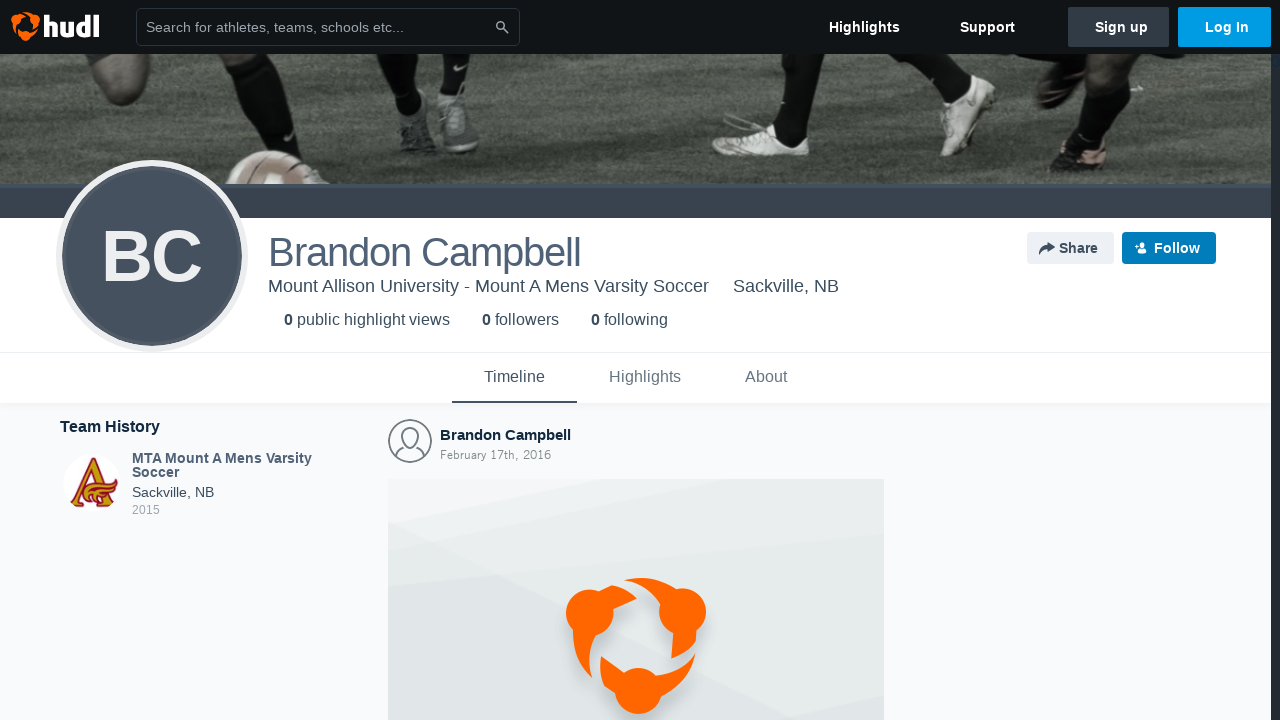

--- FILE ---
content_type: text/html; charset=utf-8
request_url: https://www.hudl.com/profile/7201202/brandon-campbell
body_size: 18392
content:








<!DOCTYPE html>
<!--[if lt IE 9]>    <html class="no-js lt-ie9 "> <![endif]-->
<!--[if IE 9]>       <html class="no-js ie9 "> <![endif]-->
<!--[if gte IE 9]><!-->
<html class="no-js ">
<!--<![endif]-->
  <head>


    <script nonce="tNVGUzMDe78CpgSgcimM3NIK">window.__hudlEmbed={"data":{"hudlUI_webNavi18nMessages":{"navbar.home":"Home","navbar.have_us_call_you":"Have Us Call You","navbar.chat_us":"Chat Us","navbar.email_us":"Email Us","navbar.submit_a_ticket":"Submit a Ticket","navbar.watch_tutorials":"Watch Tutorials","navbar.view_tutorials":"View Tutorials","navbar.give_us_feedback":"Give Us Feedback","navbar.connection_test":"Connection Test","navbar.remote_session":"Remote Session","navbar.video":"Video","navbar.import":"Import","navbar.library":"Library","navbar.analysis":"Analysis","navbar.dashboards":"Dashboards","navbar.sessions":"Sessions","navbar.attributes":"Attributes","navbar.admin":"Admin","navbar.profile":"Profile","navbar.teams_and_users":"Teams \u0026 Users","navbar.zones_and_thresholds":"Zones \u0026 Thresholds","navbar.signal_targets":"Targets","navbar.apps":"Apps","navbar.apps.hudl":"Hudl","navbar.apps.human_performance":"Human Performance","navbar.manage_library":"Manage Library","navbar.highlights":"Highlights","navbar.hudl_classic":"Hudl Classic","navbar.my_athletes":"My Athletes","navbar.my_highlights":"My Highlights","navbar.national_highlights":"National Highlights","navbar.new":"New","navbar.calendar.pro-tip.header":"New Feature","navbar.calendar.pro-tip.bold":"View events for all your teams and organizations in a single place.","navbar.calendar.pro-tip.regular":"This feature is in progress—we’re still making improvements.","navbar.team":"Team","navbar.roster":"Roster","navbar.coaches":"Coaches","navbar.groups":"Groups","navbar.schedule":"Schedule","navbar.activity":"Activity","navbar.add_another_team":"Add Another Team","navbar.breakdown_data":"Breakdown Data","navbar.campaigns":"Campaigns","navbar.keepsakes":"Keepsakes","navbar.use_funds":"Use Funds","navbar.insiders":"Insiders","navbar.team_info":"Team Info","navbar.recruiting":"Recruiting","navbar.recruiting_settings":"Recruiting Settings","navbar.recruiting_college_search":"College Search","navbar.recruiting_verify_athletes":"Verify Athletes","navbar.sharing":"Sharing","navbar.privacy":"Privacy","navbar.stats":"Stats","navbar.messaging":"Messaging","navbar.access":"Athlete Access","navbar.programs":"Programs","navbar.finances":"Finances","navbar.teams":"Teams","navbar.play_tools":"Play Tools","navbar.practice_scripts":"Practice Scripts","navbar.playbook":"Playbook","navbar.exchanges":"Exchanges","navbar.season_stats":"Season Stats","navbar.reports":"Reports","navbar.bt_scouting":"Scouting","navbar.bt_playlists":"Playlists","navbar.performance_center":"Performance Center","navbar.web_uploader":"Upload","navbar.technique":"Hudl Technique","navbar.other":"Other","navbar.view_profile":"View Profile","navbar.edit_profile":"Edit Profile","navbar.account_settings":"Account Settings","navbar.billing_and_orders":"Billing \u0026 Orders","navbar.tickets_and_passes":"Tickets \u0026 Passes","navbar.registrations_and_payments":"Registrations \u0026 Payments","navbar.livestream_purchases":"Livestream Purchases","navbar.sportscode_licenses":"Sportscode Licenses","navbar.log_out":"Log Out","navbar.account":"Account","navbar.assist_dashboard":"Hudl Assist Dashboard","navbar.quality_control_dashboard":"Quality Control Dashboard","navbar.call":"Call","navbar.call_details":"Call 24 hours a day, 7 days a week","navbar.call_phone_number":"{phoneNumber}","navbar.email":"Email","navbar.email_details":"support@hudl.com","navbar.email_address":"{emailAddress}","navbar.your_profile":"Your Profile","webnav.your_videos":"Your Videos","webnav.community_videos":"Community Videos","webnav.related_members_tab.v2":"Family Members","webnav.your_info":"Your Info","webnav.your_highlights":"Your Highlights","webnav.team_highlights":"Team Highlights","webnav.the_feed":"The Feed","webnav.all":"All","webnav.direct":"Direct","webnav.league_pool":"League Pool","webnav.leagues_pool":"Leagues Pool","webnav.team_settings":"Team Settings","webnav.manage_members":"Manage Team","webnav.team_profile":"Team Profile","webnav.chat":"Chat","webnav.manage":"Manage","navbar.get_help":"Get Help","navbar.help_center":"Help Center","navbar.your_account":"Your Account","webnav.explore":"Explore","webnav.watch_now":"Watch Now","webnav.rewards":"Rewards","navbar.log_in":"Log In","webnav.analyst":"Analyst","webnav.analyst_training":"Training","webnav.quality_analyst":"Quality Analyst","webnav.assist_role":"Hudl Assist Role","webnav.general":"General","webnav.training":"Training","webnav.player_stats":"Player Stats","webnav.player_tracking":"Player Tracking","webnav.auto_submission":"Auto-Submission","webnav.advanced_processes":"Advanced Processes","webnav.assist_experimental":"Experimental","webnav.pool":"Pool","webnav.leagues":"Leagues","webnav.your_recruits":"Your Recruits","webnav.search":"Search","webnav.offensive":"Offensive","webnav.defensive":"Defensive","webnav.special_teams":"Special Teams","webnav.manage_breakdown_data":"Manage Breakdown Data","webnav.current_campaigns":"Current Campaigns","webnav.settings":"Settings","webnav.manage_teams":"Manage Teams","webnav.notifications":"Notifications","webnav.more":"More","webnav.you":"YOU","webnav.teams":"TEAMS","webnav.season":"Season","navbar.sports":"Sports","navbar.about":"About","navbar.products":"Products","navbar.solutions":"Solutions","navbar.sign_up":"Sign up","navbar.support":"Support","navbar.limited_subscription":"Limited Subscription","navbar.highschool":"High School","navbar.highschool_description":"Powerful solutions to power entire departments","navbar.clubyouth":"Club and Youth","navbar.clubyouth_description":"Differentiate and develop your club and athletes","navbar.collegiate":"Collegiate","navbar.collegiate_description":"Performance analysis tools for college athletics","navbar.professional":"Professional","navbar.professional_description":"End-to-end solutions for the world\u0027s top organizations","navbar.bysport":"By Sport","navbar.bysport_description":"See how Hudl works for your sport","navbar.hudl":"Hudl","navbar.hudl_description":"Online and mobile platform for video sharing and review","navbar.sportscode":"Sportscode","navbar.sportscode_description":"Customizable performance analysis","navbar.assist":"Hudl Assist","navbar.assist_description":"Automatic game breakdowns, stats and reports","navbar.focus":"Focus","navbar.focus_description":"Smart camera that automatically records games and practices","navbar.sideline":"Sideline","navbar.sideline_description":"Instant replay for American football teams","navbar.replay":"Replay","navbar.replay_description":"Instant replay for teams using Sportscode","navbar.volleymetrics":"Volleymetrics","navbar.volleymetrics_description":"Powerful solutions to power entire departments","navbar.seeall":"See All","navbar.seeall_description":"Explore the full suite of products","communitysearchbar.placeholder":"Search for athletes, teams, schools etc...","communitysearchbar.title":"Search","communitysearchbar.cancel":"Cancel","communitysearchbar.results_title":"Search Results","communitysearchbar.suggestions":"Suggestions","communitysearchbar.views":"views","communitysearchbar.followers":"followers","communitysearchbar.explore":"Explore","communitysearchbar.explore_title":"Featured and Trending","communitysearchbar.explore_description":"The best content across all of Hudl.","communitysearchbar.enter_query":"Enter a query to search.","communitysearchbar.no_results":"Could not find any results for \u0022{query}\u0022.","webnav.formation_names":"Formation Names","webnav.saved_prospects":"Saved Prospects","navbar.apps.signal":"Signal","navbar.themeselector_dark":"Dark","navbar.themeselector_light":"Light"},"hudlUI_generici18nMessages":{},"hudlUI_generic":{"data":{"salesforce":null,"activityTracker":null,"useUniversalWebNavigation":false,"ns1":null,"qualtrics":null,"decagon":null}},"hudlUI_webNav":{"data":{"globalNav":{"home":{"navigationItem":0,"isActive":false,"displayName":{"translationKey":"navbar.home","translationArguments":{},"translationValue":null},"url":"/home","qaId":"webnav-globalnav-home"},"explore":{"navigationItem":0,"isActive":false,"displayName":{"translationKey":"webnav.watch_now","translationArguments":{},"translationValue":null},"url":"https://fan.hudl.com/","qaId":"webnav-globalnav-watchnow"},"performanceCenter":null,"upload":null,"calendar":null,"notifications":null,"messages":{"hasMessagingFeature":false,"hasUnreadMessages":false,"navigationItem":0,"isActive":false,"displayName":null,"url":null,"qaId":null},"account":{"navigationItem":0,"isActive":false,"displayName":{"translationKey":"navbar.account","translationArguments":{},"translationValue":null},"url":"/profile/","qaId":"webnav-globalnav-account"},"appsMenu":null,"login":{"navigationItem":0,"isActive":false,"displayName":{"translationKey":"navbar.log_in","translationArguments":{},"translationValue":null},"url":"/login","qaId":"webnav-globalnav-login"},"userMenu":{"userItem":{"avatarImg":null,"displayName":{"translationKey":null,"translationArguments":null,"translationValue":null},"unformattedName":null,"email":null},"personalItems":[],"accountItems":[{"navigationItem":6,"isActive":false,"displayName":{"translationKey":"navbar.account_settings","translationArguments":{},"translationValue":null},"url":"/profile/","qaId":"webnav-usermenu-accountsettings"},{"navigationItem":6,"isActive":false,"displayName":{"translationKey":"navbar.livestream_purchases","translationArguments":{},"translationValue":null},"url":"https://vcloud.hudl.com/me/","qaId":"webnav-usermenu-livestreampurchases"},{"navigationItem":6,"isActive":false,"displayName":{"translationKey":"navbar.tickets_and_passes","translationArguments":{},"translationValue":null},"url":"https://fan.hudl.com/ticketing/orders/view","qaId":"webnav-usermenu-ticketsandpasses"}],"logout":{"navigationItem":0,"isActive":false,"displayName":{"translationKey":"navbar.log_out","translationArguments":{},"translationValue":null},"url":"/logout","qaId":"webnav-usermenu-logout"},"help":{"displayName":{"translationKey":"navbar.get_help","translationArguments":{},"translationValue":null},"title":{"translationKey":"navbar.get_help","translationArguments":{},"translationValue":null},"helpItems":[{"titleText":{"translationKey":null,"translationArguments":{},"translationValue":null},"displayText":{"translationKey":"navbar.help_center","translationArguments":{},"translationValue":null},"infoText":{"translationKey":null,"translationArguments":{},"translationValue":null},"url":"/support","qaId":"webnav-helpmenu-helpcenter","linkTarget":null,"openInNewTab":true,"liAttributesString":null},{"titleText":{"translationKey":"navbar.email","translationArguments":{},"translationValue":null},"displayText":{"translationKey":"navbar.email_us","translationArguments":{},"translationValue":null},"infoText":{"translationKey":"navbar.email_details","translationArguments":{},"translationValue":null},"url":"/support/contact","qaId":"webnav-helpmenu-email","linkTarget":null,"openInNewTab":true,"liAttributesString":null}]},"themeSelector":{"darkLabel":{"translationKey":"navbar.themeselector_dark","translationArguments":{},"translationValue":null},"lightLabel":{"translationKey":"navbar.themeselector_light","translationArguments":{},"translationValue":null}}}},"unregisteredNav":{"home":{"navigationItem":0,"isActive":false,"displayName":null,"description":null,"url":"/","qaId":"webnav-unregisterednav-home","unregisteredSubNavItems":null},"sports":null,"about":null,"solutions":{"navigationItem":0,"isActive":false,"displayName":{"translationKey":"navbar.solutions","translationArguments":{},"translationValue":null},"description":null,"url":null,"qaId":"webnav-unregisterednav-solutions","unregisteredSubNavItems":[{"navigationItem":0,"isActive":false,"displayName":{"translationKey":"navbar.highschool","translationArguments":{},"translationValue":null},"description":{"translationKey":"navbar.highschool_description","translationArguments":{},"translationValue":null},"url":"/solutions/highschool/athletic-departments","qaId":"webnav-unregisterednav-highschool","unregisteredSubNavItems":null},{"navigationItem":0,"isActive":false,"displayName":{"translationKey":"navbar.clubyouth","translationArguments":{},"translationValue":null},"description":{"translationKey":"navbar.clubyouth_description","translationArguments":{},"translationValue":null},"url":"/solutions/club-and-youth","qaId":"webnav-unregisterednav-clubyouth","unregisteredSubNavItems":null},{"navigationItem":0,"isActive":false,"displayName":{"translationKey":"navbar.collegiate","translationArguments":{},"translationValue":null},"description":{"translationKey":"navbar.collegiate_description","translationArguments":{},"translationValue":null},"url":"/solutions/collegiate-departments","qaId":"webnav-unregisterednav-collegiate","unregisteredSubNavItems":null},{"navigationItem":0,"isActive":false,"displayName":{"translationKey":"navbar.professional","translationArguments":{},"translationValue":null},"description":{"translationKey":"navbar.professional_description","translationArguments":{},"translationValue":null},"url":"/solutions/professional","qaId":"webnav-unregisterednav-professional","unregisteredSubNavItems":null},{"navigationItem":0,"isActive":false,"displayName":{"translationKey":"navbar.bysport","translationArguments":{},"translationValue":null},"description":{"translationKey":"navbar.bysport_description","translationArguments":{},"translationValue":null},"url":"/sports","qaId":"webnav-unregisterednav-bysport","unregisteredSubNavItems":null}]},"products":{"navigationItem":0,"isActive":false,"displayName":{"translationKey":"navbar.products","translationArguments":{},"translationValue":null},"description":null,"url":null,"qaId":"webnav-unregisterednav-products","unregisteredSubNavItems":[{"navigationItem":0,"isActive":false,"displayName":{"translationKey":"navbar.hudl","translationArguments":{},"translationValue":null},"description":{"translationKey":"navbar.hudl_description","translationArguments":{},"translationValue":null},"url":"/products/hudl","qaId":"webnav-unregisterednav-hudl","unregisteredSubNavItems":null},{"navigationItem":0,"isActive":false,"displayName":{"translationKey":"navbar.sportscode","translationArguments":{},"translationValue":null},"description":{"translationKey":"navbar.sportscode_description","translationArguments":{},"translationValue":null},"url":"/products/sportscode","qaId":"webnav-unregisterednav-sportscode","unregisteredSubNavItems":null},{"navigationItem":0,"isActive":false,"displayName":{"translationKey":"navbar.assist","translationArguments":{},"translationValue":null},"description":{"translationKey":"navbar.assist_description","translationArguments":{},"translationValue":null},"url":"/products/assist","qaId":"webnav-unregisterednav-assist","unregisteredSubNavItems":null},{"navigationItem":0,"isActive":false,"displayName":{"translationKey":"navbar.focus","translationArguments":{},"translationValue":null},"description":{"translationKey":"navbar.focus_description","translationArguments":{},"translationValue":null},"url":"/products/focus","qaId":"webnav-unregisterednav-focus","unregisteredSubNavItems":null},{"navigationItem":0,"isActive":false,"displayName":{"translationKey":"navbar.sideline","translationArguments":{},"translationValue":null},"description":{"translationKey":"navbar.sideline_description","translationArguments":{},"translationValue":null},"url":"/products/sideline","qaId":"webnav-unregisterednav-sideline","unregisteredSubNavItems":null},{"navigationItem":0,"isActive":false,"displayName":{"translationKey":"navbar.replay","translationArguments":{},"translationValue":null},"description":{"translationKey":"navbar.replay_description","translationArguments":{},"translationValue":null},"url":"/products/replay","qaId":"webnav-unregisterednav-replay","unregisteredSubNavItems":null},{"navigationItem":0,"isActive":false,"displayName":{"translationKey":"navbar.volleymetrics","translationArguments":{},"translationValue":null},"description":{"translationKey":"navbar.volleymetrics_description","translationArguments":{},"translationValue":null},"url":"http://volleymetrics.com/","qaId":"webnav-unregisterednav-volleymetrics","unregisteredSubNavItems":null},{"navigationItem":0,"isActive":false,"displayName":{"translationKey":"navbar.seeall","translationArguments":{},"translationValue":null},"description":{"translationKey":"navbar.seeall_description","translationArguments":{},"translationValue":null},"url":"/products","qaId":"webnav-unregisterednav-seeall","unregisteredSubNavItems":null}]},"highlights":{"navigationItem":0,"isActive":false,"displayName":{"translationKey":"navbar.highlights","translationArguments":{},"translationValue":null},"description":null,"url":"/explore","qaId":"webnav-unregisterednav-highlights","unregisteredSubNavItems":null},"support":{"navigationItem":0,"isActive":false,"displayName":{"translationKey":"navbar.support","translationArguments":{},"translationValue":null},"description":null,"url":"/support","qaId":"webnav-unregisterednav-support","unregisteredSubNavItems":null},"signUp":{"navigationItem":0,"isActive":false,"displayName":{"translationKey":"navbar.sign_up","translationArguments":{},"translationValue":null},"description":null,"url":"/register/signup","qaId":"webnav-unregisterednav-signup","unregisteredSubNavItems":null},"logIn":{"navigationItem":0,"isActive":false,"displayName":{"translationKey":"navbar.log_in","translationArguments":{},"translationValue":null},"description":null,"url":"/login","qaId":"webnav-unregisterednav-login","unregisteredSubNavItems":null}},"primaryNav":{"primaryContextSwitcher":null,"primaryTeamSwitcher":{"teamItems":[]},"primaryNavItems":[]},"userId":null,"currentTeamId":null,"mixpanelToken":"e114f3b99b54397ee10dd1506911d73f","includeCommunitySearchBar":true},"fallbackData":null},"i18nLocale":"en","i18nMessages":{"profiles.recruit.team_contact_prompt.admin_link":"Recruiting Settings","profiles.highlights.draft.description":"This is a draft highlight and needs to be published to make it public.","profiles.highlights_tutorial":"Highlight Tutorials","profiles.tab_games":"Games","profiles.tab_games.owner.go_to_library":"Go to your team’s library","profiles.recruit.incomplete_profile.title":"This information cannot be displayed. The athlete has not completed their recruiting profile yet.","profiles.tab_games.owner.preview_only.note":"\u003cstrong\u003ePreview Only.\u003c/strong\u003e Recruiters can watch games from your team’s schedule here. To watch videos yourself, go to your team’s library.","profiles.tab_games.owner.preview_notice_message":"You can access your games from your team’s library. To find out what recruiters are looking for, check out {ctaLink}.","profiles.tab_games.restricted_access.title":"Select one of this athlete\u0027s teams to watch their video.","profiles.recruit.learn_more_title.opted-out":"\u003cstrong\u003eOnly visible to recruiters if you set your profile to recruitable. \u003c/strong\u003e","profiles.recruit.tooltip_not_visible_to_recruiters":"Not visible to recruiters until you set your profile to recruitable","profiles.recruit.tooltip_visible_to_recruiters":"Only visible to recruiters","profiles.tab_games.owner.preview_notice_cta":"Hudl\u0027s guide to recruiting","profiles.tab_games.owner.preview_only":"Preview Only","profiles.recruit.team_contact_prompt.admin":"Select your team’s recruitment contact in {teamRecruitingContactLink}","profiles.recruit.learn_more_title.opted-in":"\u003cstrong\u003eOnly visible to recruiters. \u003c/strong\u003e","profiles.recruit.commitment.committed":"Committed","profiles.tab_games.error_message.cta":"Please {{ctaLink}} for help.","profiles.tab_games.owner.preview_notice_title":"\u003cstrong\u003eOnly recruiters can watch full games here. \u003c/strong\u003e","profiles.tab_games.error_message.description.athlete":"We are unable to show games for this athlete.","profiles.tab_about":"About","profiles.tab_games.error_message.description":"We are unable to show games for this athlete.","profiles.tab_games.error_message.title":"Something went wrong","profiles.recruit.team_contact_prompt.coaches_and_athletes":"An admin can select your team’s recruitment contact in team recruiting settings.","profiles.recruit.learn_more_message":"To learn more, check out {ctaLink}.","profiles.recruit.learn_more_cta":"Hudl\u0027s guide to recruiting","profiles.tab_games.owner.preview_only.video_thumbnail":"Preview Only","profiles.tab_games.error_message.cta_link":"contact Hudl Support","profiles.tab_highlights":"Highlights","profiles.tab_contact":"Contact","profiles.tab_games.restricted_access.subtitle":"Games cannot be displayed here until their profile is complete.","profiles.tab_timeline":"Timeline","recruit.share_history.error":"Something went wrong. Please refresh and try again.","recruit.athlete_sharing_form.subtitle.opted_out.athlete":"Turn on your profile\u0027s Recruitable setting to share with recruiters.","recruit.share_history.no_shared_packages.coach":"This athlete’s recruiting profile hasn’t been shared with any recruiters yet.","recruit.athlete_sharing_form.subtitle.opted_in.coach":"Recruiters will receive an email with a link to the athlete\u0027s profile. They’ll have access to recruiting-specific content, including games, academic and contact information.","recruit.athlete_sharing_form.subtitle":"Recruiters will receive an email with a link to your profile. They’ll have access to recruiting-specific content, including games, academic and contact information.","recruit.athlete_sharing_form.subtitle.opted_in.athlete":"Recruiters will receive an email with a link to your profile. They’ll have access to recruiting-specific content, including games, academic and contact information.","recruit.athlete_sharing_form.team_label":"Team","recruit.share_history.no_shared_packages.athlete":"Your recruiting profile hasn’t been shared with any recruiters yet.","recruit.share_history.no_shares_for_team.header":"No athletes have been shared yet.","recruit.share_history.shared_by.team_view.coach":"{coachName} shared {athleteLink}","recruit.athlete_sharing_form.message_label":"Message","recruit.athlete_sharing_form.email_label":"Email","recruit.share_history.title.team":"Shared Recruiting Profiles","recruit.share_history.title":"Shared With","recruit.athlete_sharing_form.email_placeholder":"Enter email","recruit.share_history.shared_by.team_view.you":"You shared {athleteLink}","recruit.share_history.no_shares_for_team.athlete_selector":"Select an athlete","recruit.athlete_sharing_form.email_help":"Recruiting profiles can only be shared with an .edu or .ca email address.","recruit.athlete_sharing_form.share_button_success":"Shared","recruit.athlete_sharing_form.share_button":"Share","recruit.athlete_sharing_form.team_helptext":"Select the team you’d like to appear in the email.","recruit.athlete_sharing_form.email_helptext":"Recruiting profiles can only be shared to .edu or .ca email addresses.","recruit.athlete_sharing_form.title":"Share Recruiting Profile","recruit.athlete_sharing_form.message_placeholder":"Add a message","recruit.share_history.shared_by.athlete_view.you":"You","recruit.share_history.shared_by.you":"You","recruit.share_history.contacted_via_college_search":"Contacted via College Search","recruit.share_history.header.recipient":"Recipient","recruit.share_history.header.sender":"Sender","recruit.athlete_sharing_form.subtitle.opted_out.coach":"The athlete must turn on their profile\u0027s Recruitable setting before you can share with recruiters.","recruit.share_history.unknown_coach":"Unknown Coach","recruit.share_history.title.athlete":"Shared With","recruit.share_history.no_shares_for_team.message":"{athleteSelectorLink} you’d like to share with a recruiter."},"ads":{"networkId":"29795821","targetingData":{"isLogIn":"False","isRecruit":"False","isCoachAd":"False","isAthlete":"False","userGradYear":"0","userTopRole":"Unregistered","userGender":null,"userRegion":null,"userSport":null,"userPosition":null,"adContext":null,"nonPersonalizedAds":"False","contentGradYear":"0","containerType":"User","contentSeries":null,"contentSport":"Soccer","contentRegion":"NB","contentGender":"Male"},"overridePaths":{}},"disableMouseFlowCookieCheck":true,"mouseFlowRate":0,"mouseFlowSourceUrl":"//cdn.mouseflow.com/projects/d40dedb4-7d23-4681-ba4c-960621340b29.js","recruitProfileSharingIsEnabled":true,"requestStartInMilliseconds":1769274552354,"pageData":{"athlete":{"athleteId":"7201202"}}},"services":{"getProfileFollowers":"/profile/7201202/followers","getProfileFollowing":"/profile/7201202/following","followFeedUser":"/api/v2/feedproducer/friendship/follow-user","unfollowFeedUser":"/api/v2/feedproducer/friendship/unfollow-user","updateUserImage":"/Image/SelectImageArea","logPageLoad":"/profile/7201202/log-page-load","highlightsUploadCredentials":"https://www.hudl.com/api/v2/upload-requests/credentials/highlight-image","highlightsPresign":"https://www.hudl.com/api/v2/upload-requests/presigned-url","teamProfile":"/team/v2/{teamId}","getRecruitGamesAsRecruiter":"/api/v2/recruit/video/team/{recruitTeamId}/athlete/7201202/athlete-team/{athleteTeamId}","recruitVideoExperienceUrl":"/recruit/team/{recruitTeamId}/video/athlete/7201202/game/{cutupId}","recruitVspaUrl":"/recruiting/athleteprofile/vspa/7201202/{athleteTeamId}/{eventId}?useHudlProfiles=true","downloadTagsAsRecruiter":"/recruiting/athleteprofile/event/{eventId}/team/{athleteTeamId}/breakdown/{breakdownId}/athlete/7201202/download","downloadGameVideoAsRecruiter":"/recruiting/athleteprofile/event/{eventId}/team/{athleteTeamId}/athlete/7201202/download"},"model":{"ads":{"houseAdsEnabled":true,"displayAdData":{"isLogIn":false,"isRecruit":false,"isCoachAd":false,"isAthlete":false,"userGradYear":0,"userTopRole":"Unregistered","userGender":null,"userRegion":null,"userSport":null,"userPosition":null,"adContext":null,"nonPersonalizedAds":false,"contentGradYear":0,"containerType":"User","contentSeries":null,"contentSport":"Soccer","contentRegion":"NB","contentGender":"Male"},"preRollAdData":{"hasLogIn":false,"reelLength":0,"isLogIn":false,"isRecruit":false,"isCoachAd":false,"isAthlete":false,"userGradYear":0,"userTopRole":"Unregistered","userGender":null,"userRegion":null,"userSport":null,"userPosition":null,"adContext":null,"nonPersonalizedAds":false,"contentGradYear":0,"containerType":"User","contentSeries":null,"contentSport":"Soccer","contentRegion":"NB","contentGender":"Male"},"vastTag":"https://pubads.g.doubleclick.net/gampad/ads?sz=640x480\u0026iu=/29795821/Video_TeamTimeline_Desktop\u0026impl=s\u0026gdfp_req=1\u0026env=vp\u0026output=xml_vast2\u0026unviewed_position_start=1\u0026url=[referrer_url]\u0026correlator=[timestamp]","mobileVastTag":"https://pubads.g.doubleclick.net/gampad/ads?sz=640x480\u0026iu=/29795821/Video_TeamTimeline_Mobile\u0026impl=s\u0026gdfp_req=1\u0026env=vp\u0026output=xml_vast2\u0026unviewed_position_start=1\u0026url=[referrer_url]\u0026correlator=[timestamp]"},"highlights":{"createHighlightUrl":"","reels":[],"seasons":[],"highlightSupportUrl":"","libraryUrl":"","useUniversalReelEditor":true,"universalEditorFeatures":[385]},"games":{"teams":{},"defaultTeamId":null,"isAccessRestricted":false},"user":{"followCount":0,"followingCount":0,"videoViewCount":0,"recruiterVideoViewCount":0,"canonicalUrl":"https://www.hudl.com/profile/7201202","profileUrlBase":"/profile/7201202","primaryColor":null,"secondaryColor":null,"primaryName":"Brandon Campbell","firstName":"Brandon","lastName":"Campbell","description":null,"jersey":null,"profileBannerUri":"https://static.hudl.com/profiles/images/default-banners/soccer-boys.jpg","mobileProfileBannerUri":"https://static.hudl.com/profiles/images/default-banners/soccer-boys-mobile.jpg","userId":"7201202","profileLogoUri":null,"mobileProfileLogoUri":null,"onboarding":{"tagline":false,"logo":false,"photo":false},"hideDisplayAds":false,"mostRelevantTeam":{"locationUrl":null,"profileUrl":"https://www.hudl.com/team/v2/225124","schoolLocation":"Sackville, NB","schoolName":"Mount Allison University","sportId":6,"sportName":"Soccer","sportEnumName":"Soccer","schoolId":"1123","stateFullName":"","stateAbbreviation":"NB","teamName":"Mount Allison University - Mount A Mens Varsity Soccer","teamId":"225124","gender":0},"positions":null,"graduationYear":null,"teams":[{"location":"Sackville, NB","name":"MTA Mount A Mens Varsity Soccer","profileUrl":"/team/v2/225124","startYear":2015,"endYear":2015,"logoUri":"https://static.hudl.com/users/prod/7198505_12747a320fc8473e9a7e934a70b1eb35.jpg","primaryColor":null,"secondaryColor":null,"sportName":"Soccer","teamId":"225124"}],"featuredReelId":null,"teamGender":0,"showRecruiterActivityEnabled":true},"about":{"overview":{"organization":"Mount Allison University","location":"Sackville, NB","graduationYear":null,"height":"","weight":null,"heightWeightVerified":false,"nikeFootballRating":null,"nikeFootballRatingVerified":false,"twitter":null,"teams":[{"profileUrl":"/team/v2/225124","profileImageUri":"https://static.hudl.com/users/prod/7198505_12747a320fc8473e9a7e934a70b1eb35.jpg","teamName":"Mount A Mens Varsity Soccer","organizationName":"Mount Allison University","jerseyNumber":null,"positions":[],"primaryColor":"","secondaryColor":"","sportName":"Soccer","formattedStartAndEnd":"2015"}]},"strengthAndSpeed":{"nikeFootballRating":null,"nikeFootballRatingVerified":false,"clean":null,"deadLift":null,"forty":null,"fortyVerified":false,"shuttle":null,"shuttleVerified":false,"vertical":null,"verticalVerified":false,"powerball":null,"powerballVerified":false,"bench":null,"benchVerified":false,"benchPressReps":null,"benchPressRepsVerified":false,"meter100":null,"meter400":null,"meter1600":null,"meter3200":null,"proAgility":null,"squat":null,"standingReach":null,"standingBlockingReach":null,"verticalJumpOneArm":null,"verticalJumpingBlockTwoArms":null,"approachJumpTouchOneArm":null,"sixTouchesSidelineToSideline":null,"achievements":null},"academic":null},"feedback":{"feedbackEnabled":false,"feedbackSurveyUrl":"https://hudlresearch.typeform.com/to/sD1ujV"},"currentUser":{"casualName":null,"userId":null,"isFollowing":false,"isFriend":false,"isPrivilegedUser":false,"isRecruiter":false,"hasAnyRoleOnTeam":false,"lastName":null,"userAsFollower":null,"currentUserRoles":{},"isTeammate":false,"messagingEnabled":false,"emailAddress":null,"isOnTeamInRecruit":false},"presetFilterType":0,"canDismissFeedItems":false,"forcePublicView":false,"httpsAllowed":true,"seoFriendlyName":"brandon-campbell","isMobile":false,"deviceInfoForLogging":{"device":2,"deviceFamily":"\u0022Mac\u0022","deviceOs":"\u0022Mac OS X 10.15.7\u0022","userAgent":"\u0022ClaudeBot 1.0\u0022"},"feedContentItems":[],"profileDateCreated":"17 February 2016","profileFuzzyDateCreated":"February 17th, 2016","hasHighlightsDisabled":false,"recruiterAccess":{"athleteUserId":null,"recruiterUserId":null,"recruitingTeamIds":null,"hasRecruiterAccess":false,"isVideoOnly":false,"canUpgradeForAccess":false,"accessibleAthleteTeams":null,"isAccessRestricted":false,"teamIdForSavingProspect":null},"contactInfo":{"personalContacts":null,"teamContacts":null,"shouldUpsellRecruit":false,"isAccessRestricted":false},"isAthleteOptedInToRecruit":false,"recruitingSupportGuideUrl":null,"mediaSnowplowTrackerContext":{"isTrackerEnabled":true,"userId":null,"role":null,"backdooredUserId":null,"isProduction":true,"snowplowCollectorSubdomain":"jnl7d8fsqlfo91xd"},"highlightEditorIdentityData":null,"athleteCommitment":null,"comScoreId":"24620524"},"hudl":{"userId":null,"backdoorUserId":null,"currentTeamId":null}};</script>

    <link href="https://sc-ui.hudl.com/uniform-ui-css/1.18.0/uniform-ui.css.gz" rel="stylesheet" type="text/css"/>
<link href="https://sc-ui.hudl.com/uniform-ui-components/all/3/uniform-ui-components_bundled.css.gz" rel="stylesheet" type="text/css"/>
<link href="https://sc-ui.hudl.com/hudl-ui-plugins/webnav/1.46.0/hudl-ui-plugins-webnav_bundled.css.gz" rel="stylesheet" type="text/css"/>
<link href="https://sc-ui.hudl.com/hudl-ui-plugins/generic/1.11.3/hudl-ui-plugins-generic_bundled.css.gz" rel="stylesheet" type="text/css"/>

    <script src="https://sc-ui.hudl.com/uniform-ui-components/all/3/uniform-ui-components_vendor.js.gz" type="text/javascript"></script>
<script src="https://sc-ui.hudl.com/uniform-ui-components/all/3/uniform-ui-components.js.gz" type="text/javascript"></script>
<script src="https://sc-ui.hudl.com/hudl-ui-plugins/webnav/1.46.0/hudl-ui-plugins-webnav_vendor.js.gz" type="text/javascript"></script>
<script src="https://sc-ui.hudl.com/hudl-ui-plugins/webnav/1.46.0/hudl-ui-plugins-webnav.js.gz" type="text/javascript"></script>
<script src="https://sc-ui.hudl.com/hudl-ui-plugins/generic/1.11.3/hudl-ui-plugins-generic_vendor.js.gz" type="text/javascript"></script>
<script src="https://sc-ui.hudl.com/hudl-ui-plugins/generic/1.11.3/hudl-ui-plugins-generic.js.gz" type="text/javascript"></script>

    
    <link href="https://assets.hudl.com/4bd6b84-b/unregistered-user-profile.css" rel="stylesheet" type="text/css" />
    <script async="async" src="https://securepubads.g.doubleclick.net/tag/js/gpt.js" nonce="tNVGUzMDe78CpgSgcimM3NIK"></script>
    <script nonce="tNVGUzMDe78CpgSgcimM3NIK">
        var googletag = googletag || {};
        googletag.cmd = googletag.cmd || [];
        googletag.cmd.push(function() {
            googletag.pubads().setForceSafeFrame(true);
        });
    </script>
    
<!-- Begin comScore Tag -->
<script>
    var _comscore = _comscore || [];
    _comscore.push({ c1: "2", c2: "24620524" });
    (function () {
        var s = document.createElement("script"), el = document.getElementsByTagName("script")[0]; s.async = true;
        s.src = "https://sb.scorecardresearch.com/cs/24620524/beacon.js";
        el.parentNode.insertBefore(s, el);
    })();
</script>
<noscript>
    <img src="https://sb.scorecardresearch.com/p?c1=2&amp;c2=24620524&amp;cv=3.6.0&amp;cj=1">
</noscript>
<!-- End comScore Tag -->


    <script id="apstag-script" src="//c.amazon-adsystem.com/aax2/apstag.js" nonce="tNVGUzMDe78CpgSgcimM3NIK"></script>
    <script>
        try {
                window.apstag.init({
                    pubID: '6d74a82d-4d86-4019-a5e4-0b2d8ca66595',
                    videoAdServer: 'DFP',
                });
            } catch (e) {
                console.error('Error initializing APS', e);
            }
    </script>


    <title>Brandon Campbell - Hudl</title>

    
    
<link rel="canonical" href="https://www.hudl.com/profile/7201202" />
<meta name="description" content="Watch Brandon Campbell&#x27;s videos and highlights on Hudl. More info: Mount Allison University - Mount A Mens Varsity Soccer / Sackville, NB" />
<meta name="medium" content="mult" />
<meta name="Author" content="Brandon Campbell" />
<meta name="keywords" content="Brandon Campbell" />
<meta property="fb:app_id" content="137562929649180" />
<meta property="og:description" content="Watch Brandon Campbell&#x27;s videos and highlights on Hudl. More info: Mount Allison University - Mount A Mens Varsity Soccer / Sackville, NB" />
<meta property="og:image" />
<meta property="og:site_name" content="Hudl" />
<meta property="og:title" content="Brandon Campbell on Hudl" />
<meta property="og:type" content="profile" />
<meta property="og:url" content="https://www.hudl.com/profile/7201202" />

<meta name="twitter:card" content="summary" />
<meta name="twitter:site" content="@Hudl" />
<meta name="twitter:url" content="https://www.hudl.com/profile/7201202" />
<meta name="twitter:title" content="Brandon Campbell on Hudl" />
<meta name="twitter:description" content="Watch Brandon Campbell&#x27;s videos and highlights on Hudl. More info: Mount Allison University - Mount A Mens Varsity Soccer / Sackville, NB" />
<meta name="twitter:image" />


    <meta charset="utf-8">
    <meta name="viewport" content="width=device-width, initial-scale=1, user-scalable=no">
    <link rel="apple-touch-icon-precomposed" href="/images/public/touch-icon-iphone.png" />

    <!-- Are you an amazing app developer? Join us! http://www.hudl.com/jobs -->

    <meta name="msApplication-ID" content="Hudl.Hudl" />
    <meta name="msApplication-PackageFamilyName" content="Hudl.Hudl_a78m69n1qrgkm"/>

  </head>
  <body class="" ontouchstart="">
    <!-- Server side rendered webnav -->
<div id="ssr-webnav"><div data-reactroot="" class="hui-webnav hui-webnav-mobile__you hui-webnav--menu-closed hui-webnav--has-no-teams">
    <nav class="hui-unregisterednav hui-unregisterednav__ssr">
        <a class="hui-unregisterednav__home" data-qa-id="webnav-unregisterednav-home" href="/">
            <svg class="hudl-logo" width="112px" height="48px" viewBox="0 0 112 48">
                <g stroke="none">
                    <path d="M25.6188422,37.8744664 C23.339885,37.8769434 21.3564696,
                     36.3165684 20.8224714,34.1011082 C20.8157345,34.0722752 20.7953796,
                     34.0485284 20.7679156,34.0374612 C20.1189743,33.7764285 19.4922577,
                     33.4632298 18.8939212,33.1009409 C18.8764629,33.090487 18.8630159,
                     33.0744791 18.8557321,33.0554788 C17.9821155,30.7902887 17.7582167,
                     28.3262006 18.209245,25.9406528 C18.2155336,25.9066633 18.2405517,
                     25.8791792 18.2738027,25.8697318 L18.291988,25.8697318 C18.3195625,
                     25.8666869 18.3470185,25.8763968 18.3665477,25.8960998 C19.5712055,
                     27.1982716 21.0308048,28.2387839 22.6546396,28.9529746 C22.6664156,
                     28.9579966 22.6791193,28.9604753 22.6919195,28.9602486 C22.7111801,
                     28.9603172 22.729965,28.9542679 22.7455661,28.9429729 C24.8897848,
                     27.4028393 27.8675735,27.8306931 29.4914002,29.9122259 C29.5087609,
                     29.934779 29.5356806,29.947902 29.5641413,29.9476864 L29.5750525,
                     29.9476864 C30.0242292,29.8867671 30.4843171,29.800389 30.9316753,
                     29.6930984 C33.6145995,29.04157 36.0241759,27.5616278 37.8184454,
                     25.4633002 C37.8359274,25.4428592 37.8615627,25.4312071 37.8884588,
                     25.4314767 C37.9036913,25.4314005 37.9186989,25.4351523 37.9321035,
                     25.4423876 C37.9700059,25.4626063 37.9885866,25.5065921 37.9766575,
                     25.5478598 C36.8957541,29.3696116 34.1259963,32.4869803 30.4579485,
                     34.0101839 C30.4304844,34.0212511 30.4101295,34.0449979 30.4033926,
                     34.0738309 C29.8844662,36.2979157 27.9027135,37.8721325 25.6188422,
                     37.8744664 Z M16.4234493,31.1169728 C16.3988342,31.1171166 16.3752126,
                     31.1072745 16.3579822,31.0896955 C13.5722699,28.2584122 12.2562061,
                     24.2958749 12.7945742,20.3606288 C12.7986473,20.3312413 12.7881261,
                     20.301715 12.766387,20.2815247 C11.1025729,18.7217873 10.7276666,
                     16.2236208 11.8603538,14.2442251 C12.9930409,12.2648295 15.3368292,
                     11.3223316 17.5245687,11.966498 C17.553165,11.9749384 17.5840824,
                     11.968823 17.6073118,11.9501316 C18.1577143,11.512874 18.7434746,
                     11.1220723 19.3585554,10.7817544 C19.3722302,10.7743696 19.3875696,
                     10.7706131 19.4031094,10.7708435 C21.8131339,11.1438279 24.0702365,
                     12.185252 25.9179903,13.7768007 C25.9441002,13.7991701 25.9553591,
                     13.8343535 25.9470867,13.867725 C25.939131,13.9018803 25.9122412,
                     13.9284157 25.8779826,13.9359182 C24.1433542,14.3270196 22.5080598,
                     15.0717526 21.0743377,16.1235567 C21.0477504,16.1426897 21.0335094,
                     16.1746442 21.0370579,16.207207 C21.0544884,16.3727253 21.0632899,
                     16.5390388 21.0634266,16.7054722 C21.0467424,19.1516549 19.2446946,
                     21.2183764 16.8235257,21.5681034 C16.790857,21.572331 16.7630297,
                     21.5938966 16.7507845,21.6244765 C16.5780243,22.0481837 16.4243585,
                     22.4864388 16.2961522,22.9274216 C15.5200055,25.5727542 15.5957139,
                     28.3952116 16.5125572,30.9951343 C16.5228786,31.0236069 16.5183455,
                     31.0553495 16.500467,31.0797951 C16.4825884,31.1042407 16.4537115,
                     31.1181801 16.4234493,31.1169728 L16.4234493,31.1169728 Z M32.5601682,
                     26.5298422 C32.5302641,26.5313292 32.5015446,26.5179995 32.4833771,
                     26.4942006 C32.4652096,26.4704018 32.4599231,26.4391847 32.4692418,
                     26.4107314 C32.9887605,24.7374676 33.1629213,22.9761041 32.9811577,
                     21.233502 C32.9779292,21.2013202 32.9578477,21.173276 32.9284204,
                     21.1598534 C31.1953896,20.3516184 30.0836195,18.616732 30.0733295,
                     16.7045629 C30.0696535,16.0608494 30.1932577,15.422758 30.4370354,
                     14.8269763 C30.4497842,14.7967547 30.4452672,14.7620094 30.4252149,
                     14.736052 C30.1311066,14.3506924 29.8169784,13.9810315 29.4841261,
                     13.6285941 C27.5827746,11.6318387 25.1016753,10.2834888 22.3918621,
                     9.77431322 C22.3477559,9.76670946 22.3157425,9.72814002 22.3163932,
                     9.68338893 C22.3151463,9.64059112 22.3439272,9.60272231 22.3854973,
                     9.59246463 C26.2661438,8.59183447 30.3914602,9.46566738 33.5330813,
                     11.9537686 C33.5493223,11.9667984 33.5695433,11.9738595 33.590365,
                     11.9737719 C33.5994059,11.9751435 33.608602,11.9751435 33.617643,
                     11.9737719 C34.0635338,11.8392297 34.5267034,11.7706136 34.992451,
                     11.7701015 C37.0140355,11.7645997 38.8333967,12.9957848 39.5798692,
                     14.8744664 C40.3263418,16.753148 39.8480988,18.8972162 38.3740061,
                     20.2806154 C38.352267,20.3008057 38.3417459,20.3303321 38.3458189,
                     20.3597196 C38.4236171,20.930473 38.4631069,21.5057954 38.4640233,
                     22.0818257 C38.4640233,22.135471 38.4640233,22.1882071 38.4567492,
                     22.2409432 L38.4503843,22.3418692 C38.4500624,22.3620658 38.4430242,
                     22.3815802 38.4303805,22.397333 C36.9066411,24.290342 34.8841259,
                     25.7197998 32.5910832,26.5243867 L32.5601682,26.5298422 Z" id="mark" fill="#FF6300">
                    </path>
                    <path d="M52.2433929,18.4921346 C51.3104954,18.4947517 50.38597,
                     18.6682501 49.5155991,19.0040383 L49.5155991,11.7555536 L44,
                     11.7555536 L44,34.0692847 L49.5146898,34.0692847 L49.5146898,
                     22.9837947 C49.8837142,22.8294344 50.2803822,22.7520829 50.6803671,
                     22.756484 C51.8460443,22.756484 52.357051,23.3247608 52.357051,
                     24.3767549 L52.357051,34.0692847 L57.8717408,34.0692847 L57.8717408,
                     23.7793823 C57.8717408,20.3715397 55.9395535,18.4921346 52.2433929,
                     18.4921346 L52.2433929,18.4921346 Z M68.4201195,29.834031 C68.1928033,
                     29.9194999 67.7663582,29.9758729 67.2544423,29.9758729 C66.2315196,
                     29.9758729 65.6914164,29.549438 65.6914164,28.5829127 L65.6914164,
                     18.7485411 L60.1767266,18.7485411 L60.1767266,28.4410708 C60.1767266,
                     32.7336068 62.5362682,34.4420743 67.2544423,34.4420743 C69.8131129,
                     34.4420743 72.4563451,33.9874528 73.9348093,33.3055206 L73.9348093,
                     18.7485411 L68.4201195,18.7485411 L68.4201195,29.834031 L68.4201195,
                     29.834031 Z M85.0823934,18.8321914 C84.5535157,18.6909519 84.0094103,
                     18.6146202 83.4620839,18.6048807 C78.6593482,18.6057899 76.2161542,
                     21.6444798 76.2161542,26.394365 C76.2161542,31.6525169 79.0303282,
                     34.4384373 84.2604182,34.4384373 C86.9609341,34.4384373 89.2913792,
                     33.9556293 90.5989017,33.3018836 L90.5989017,11.7528259 L85.0833026,
                     11.7528259 L85.0833026,18.8303729 L85.0823934,18.8321914 Z M85.0823934,
                     30.0595233 C84.8832644,30.1449921 84.514103,30.1731787 84.1440323,
                     30.1731787 C82.5810065,30.1731787 81.7281163,28.9511561 81.7281163,
                     26.3361734 C81.7281163,24.1194391 82.5528193,22.6691966 84.0876579,
                     22.6691966 C84.4859158,22.6691966 84.9123609,22.7546655 85.0823934,
                     22.8401343 L85.0823934,30.0604325 L85.0823934,30.0595233 Z M93.5203689,
                     11.7555536 L93.5203689,34.0692847 L99.0386958,34.0692847 L99.0386958,
                     11.7555536 L93.5203689,11.7555536 L93.5203689,11.7555536 Z" id="hudl" fill="#FFFFFF">
                    </path>
                </g>
            </svg>
        </a>
        <div class="hui-unregisterednav-header-spacer"></div>
        <div class="hui-unregisterednav-buttons">
            <ul>
                <li class="hui-unregisterednav__link-wrapper"><a class="hui-unregisterednav__link hui-unregisterednav__secondary_button hui-unregisterednav__sports" data-qa-id="webnav-unregisterednav-sports" href="/sports"><span>Sports</span></a></li>
                <li class="hui-unregisterednav__link-wrapper"><a class="hui-unregisterednav__link hui-unregisterednav__secondary_button hui-unregisterednav__products" data-qa-id="webnav-unregisterednav-products" href="/products"><span>Products</span></a></li>
                <li class="hui-unregisterednav__link-wrapper"><a class="hui-unregisterednav__link hui-unregisterednav__secondary_button hui-unregisterednav__about" data-qa-id="webnav-unregisterednav-about" href="/about"><span>About</span></a></li>
                <li class="hui-unregisterednav__link-wrapper"><a class="hui-unregisterednav__link hui-unregisterednav__secondary_button hui-unregisterednav__support" data-qa-id="webnav-unregisterednav-support" href="/support"><span>Support</span></a></li>
                <li><a class="hui-unregisterednav__button hui-unregisterednav__signup" data-qa-id="webnav-unregisterednav-signup" href="/register/signup"><span>Sign up</span></a></li>
                <li><a class="hui-unregisterednav__button hui-unregisterednav__login" data-qa-id="webnav-unregisterednav-login" href="/login"><span>Log In</span></a></li>
            </ul>
        </div>
    </nav>
	<div class="hui-webnav__exit-layer" data-qa-id="webnav-mobile-exitlayer"></div>
</div>
</div>
    

<script type="text/javascript">
    function loadAsyncImages() {
        // Lazy load images tagged with async-img
        var asyncImg = document.getElementsByClassName('async-img');
        if (!asyncImg || !asyncImg.length) {
            return;
        }
        Object.values(asyncImg).forEach(element => {
            if (!element) {
                return;
            }
            var newSrc = element.getAttribute('data-src');
            if (element.src !== newSrc) {
                element.src = newSrc;
            }
        });
    }
    if (document.readyState === "complete" ||
       (document.readyState !== "loading" && !document.documentElement.doScroll)) {
        loadAsyncImages();
    } else {
        document.addEventListener("DOMContentLoaded", loadAsyncImages);
    }
</script>






<!-- For the universal reel editor -->
<div id="editor"></div>

<div id="main" class="ko-main">
        <div id="feed-loading-state" class="feed-loading desktop">
    <div id="navster"></div>
    <div class="profile-header-image-loading-container">
        <div id="prof-header-image-loading" class="prof-header-image"></div>
    </div>
    <header class="prof-header">
        <div class="prof-ident-bg">
            <div class="prof-ribbon">
                <div>
                    <div class="prof-ribbon-primary">
                        <svg viewBox="0 0 768 50">
                            <g id="athlete-Web-Responsive" stroke="none" stroke-width="1" fill="none" fill-rule="evenodd">
                                <g id="Mobile" stroke="none" stroke-width="1" fill-rule="evenodd" class="ribbon-mob" fill="#f2f5f7">
                                    <polygon id="primary-color-copy" points="0 4 187.5 19 375 4 375 34 187.5 49 0 34"></polygon>
                                </g>
                                <g id="Tablet" stroke="none" stroke-width="1" fill-rule="evenodd" class="ribbon-tab" fill="#f2f5f7">
                                    <polygon id="primary-color" points="1.25 0 385.5 20 769.75 0 769.75 30 385.5 50 1.25 30"></polygon>
                                </g>
                            </g>
                        </svg>
                    </div>
                    <div class="prof-ribbon-primary">
                        <div class="ribbon-desk" style="background-color: #f2f5f7"></div>
                    </div>
                </div>
                <div>
                    <div class="prof-ribbon-secondary">
                        <svg viewBox="0 0 768 50">
                            <g id="athlete-Web-Responsive" stroke="none" stroke-width="1" fill="none" fill-rule="evenodd">
                                <g id="Mobile" stroke="none" stroke-width="1" fill-rule="evenodd" class="ribbon-mob" fill="#f2f5f7">
                                    <polygon id="primary-color-copy" points="0 4 187.5 19 375 4 375 34 187.5 49 0 34"></polygon>
                                </g>
                                <g id="Tablet" stroke="none" stroke-width="1" fill-rule="evenodd" class="ribbon-tab" fill="#f2f5f7">
                                    <polygon id="primary-color" points="1.25 0 385.5 20 769.75 0 769.75 30 385.5 50 1.25 30"></polygon>
                                </g>
                            </g>
                        </svg>
                    </div>
                    <div class="prof-ribbon-secondary">
                        <div class="ribbon-desk" style="background-color: #f2f5f7"></div>
                    </div>
                </div>
            </div><section class="prof-ident">
                <div class="prof-image-wrap">
                    <div id="prof-image-loading" class="prof-image" style=""></div>
                </div>
                <div>
                    <div class="prof-ident-title">
                        <h3 class="prof-ident-name" role="heading">Brandon Campbell</h3>
                    </div>
                    <p class="prof-ident-bio">Brandon Campbell</p>
                    <div class="prof-ident-bio-items">
                        <div class="prof-ident-bio-item">
                        </div>
                    </div>
                </div>
            </section>
        </div>
    </header>
    <div class="prof-nav-wrapper">
        <nav class="prof-subnav" role="tablist" style="position: static;">
            <div class="prof-subnav-inner">
                <div class="prof-subnav-left">
                </div>
                <div class="prof-subnav-middle">
                        <span class="prof-subnav-item prof-subnav-item--loading" data-index="0" role="tab" aria-hidden="true">
                            <div>&nbsp;</div>
                        </span>
                        <span class="prof-subnav-item prof-subnav-item--loading" data-index="1" role="tab" aria-hidden="true">
                            <div>&nbsp;</div>
                        </span>
                        <span class="prof-subnav-item prof-subnav-item--loading" data-index="2" role="tab" aria-hidden="true">
                            <div>&nbsp;</div>
                        </span>
                </div>
                <div class="prof-subnav-right">
                </div>
            </div>
        </nav>
    </div>
    <div class="container-loading profile-tab">
        <div class="timeline-tab">
            <div class="left-column">
                    <section class="stats stats--loading">
    <ul class="stats-list">
        <li class="stat">
            <div class="stat-value stat-value--loading" style="width: 8rem;"></div>
        </li>
        <li class="stat">
            <div class="stat-value stat-value--loading" style="width: 5rem;"></div>
        </li>
        <li class="stat">
            <div class="stat-value stat-value--loading" style="width: 7rem;"></div>
        </li>
    </ul>
</section>

                    <section>
    <div class="section-divider"></div>
    <h3 class="section-title">&nbsp;</h3>
    <ul class="col-team-list">
        <li>
    <a>
        <div class="team-container">
            <div class="team-logo team-logo--loading">
            </div>
            <div class="team-text">
                <div class="game-day">
                    <div class="name-and-date">
                        <div>
                            <div class="team-name text--loading"></div>
                        </div>
                        <div>
                            <div class="team-subtext text--loading"></div>
                        </div>
                    </div>
                    <div class="score text--loading">
                        <span></span>
                    </div>
                </div>
            </div>
        </div>
    </a>
</li>

        <li>
    <a>
        <div class="team-container">
            <div class="team-logo team-logo--loading">
            </div>
            <div class="team-text">
                <div class="game-day">
                    <div class="name-and-date">
                        <div>
                            <div class="team-name text--loading"></div>
                        </div>
                        <div>
                            <div class="team-subtext text--loading"></div>
                        </div>
                    </div>
                    <div class="score text--loading">
                        <span></span>
                    </div>
                </div>
            </div>
        </div>
    </a>
</li>

        <li>
    <a>
        <div class="team-container">
            <div class="team-logo team-logo--loading">
            </div>
            <div class="team-text">
                <div class="game-day">
                    <div class="name-and-date">
                        <div>
                            <div class="team-name text--loading"></div>
                        </div>
                        <div>
                            <div class="team-subtext text--loading"></div>
                        </div>
                    </div>
                    <div class="score text--loading">
                        <span></span>
                    </div>
                </div>
            </div>
        </div>
    </a>
</li>

    </ul>
</section>

            </div>
            <section class="profile-feed compact-margin">
                <div class="feed-items">
                    <div>
                        <div>
    <div class="feeditem feeditem--loading" aria-hidden="true">
        <div class="feedcontent_w">
            <div class="feeditem-header feed-user-data">
                <div class="profile">
                    <div class="avatar--loading"></div>
                </div>
                <div class="feedcontent">
                    <div>
                        <div class="feedtext--loading" style="width: 10rem"></div>
                    </div>
                    <div>
                        <div class="feedtext--loading" style="width: 7rem"></div>
                    </div>
                </div>
            </div>
            <div class="feeditem-content">
                <div class="feedattachments">
                    <div class="feedattachments-wrapper">
                        <div class="content">
                            <div>
                                <div class="media-container">
                                    <div class="video-container">
                                        <div class="video-thumbnail--loading video-thumbnail"></div>
                                    </div>
                                </div>
                                <div class="content-description">
                                    <div>
                                        <div class="feedtext--loading" style="width: 16rem">
                                        </div>
                                    </div>
                                    <div>
                                        <div class="feedtext--loading" style="width: 3rem">
                                        </div>
                                    </div>
                                </div>
                            </div>
                        </div>
                    </div>
                </div>
            </div>
            <div class="feed-item__cta-buttons">
                <button disabled class="uni-btn--minimal uni-btn--medium uni-btn--block"></button>
            </div>
        </div>
    </div>
</div>

                        <div>
    <div class="feeditem feeditem--loading" aria-hidden="true">
        <div class="feedcontent_w">
            <div class="feeditem-header feed-user-data">
                <div class="profile">
                    <div class="avatar--loading"></div>
                </div>
                <div class="feedcontent">
                    <div>
                        <div class="feedtext--loading" style="width: 10rem"></div>
                    </div>
                    <div>
                        <div class="feedtext--loading" style="width: 7rem"></div>
                    </div>
                </div>
            </div>
            <div class="feeditem-content">
                <div class="feedattachments">
                    <div class="feedattachments-wrapper">
                        <div class="content">
                            <div>
                                <div class="media-container">
                                    <div class="video-container">
                                        <div class="video-thumbnail--loading video-thumbnail"></div>
                                    </div>
                                </div>
                                <div class="content-description">
                                    <div>
                                        <div class="feedtext--loading" style="width: 16rem">
                                        </div>
                                    </div>
                                    <div>
                                        <div class="feedtext--loading" style="width: 3rem">
                                        </div>
                                    </div>
                                </div>
                            </div>
                        </div>
                    </div>
                </div>
            </div>
            <div class="feed-item__cta-buttons">
                <button disabled class="uni-btn--minimal uni-btn--medium uni-btn--block"></button>
            </div>
        </div>
    </div>
</div>

                        <div>
    <div class="feeditem feeditem--loading" aria-hidden="true">
        <div class="feedcontent_w">
            <div class="feeditem-header feed-user-data">
                <div class="profile">
                    <div class="avatar--loading"></div>
                </div>
                <div class="feedcontent">
                    <div>
                        <div class="feedtext--loading" style="width: 10rem"></div>
                    </div>
                    <div>
                        <div class="feedtext--loading" style="width: 7rem"></div>
                    </div>
                </div>
            </div>
            <div class="feeditem-content">
                <div class="feedattachments">
                    <div class="feedattachments-wrapper">
                        <div class="content">
                            <div>
                                <div class="media-container">
                                    <div class="video-container">
                                        <div class="video-thumbnail--loading video-thumbnail"></div>
                                    </div>
                                </div>
                                <div class="content-description">
                                    <div>
                                        <div class="feedtext--loading" style="width: 16rem">
                                        </div>
                                    </div>
                                    <div>
                                        <div class="feedtext--loading" style="width: 3rem">
                                        </div>
                                    </div>
                                </div>
                            </div>
                        </div>
                    </div>
                </div>
            </div>
            <div class="feed-item__cta-buttons">
                <button disabled class="uni-btn--minimal uni-btn--medium uni-btn--block"></button>
            </div>
        </div>
    </div>
</div>

                        <div>
    <div class="feeditem feeditem--loading" aria-hidden="true">
        <div class="feedcontent_w">
            <div class="feeditem-header feed-user-data">
                <div class="profile">
                    <div class="avatar--loading"></div>
                </div>
                <div class="feedcontent">
                    <div>
                        <div class="feedtext--loading" style="width: 10rem"></div>
                    </div>
                    <div>
                        <div class="feedtext--loading" style="width: 7rem"></div>
                    </div>
                </div>
            </div>
            <div class="feeditem-content">
                <div class="feedattachments">
                    <div class="feedattachments-wrapper">
                        <div class="content">
                            <div>
                                <div class="media-container">
                                    <div class="video-container">
                                        <div class="video-thumbnail--loading video-thumbnail"></div>
                                    </div>
                                </div>
                                <div class="content-description">
                                    <div>
                                        <div class="feedtext--loading" style="width: 16rem">
                                        </div>
                                    </div>
                                    <div>
                                        <div class="feedtext--loading" style="width: 3rem">
                                        </div>
                                    </div>
                                </div>
                            </div>
                        </div>
                    </div>
                </div>
            </div>
            <div class="feed-item__cta-buttons">
                <button disabled class="uni-btn--minimal uni-btn--medium uni-btn--block"></button>
            </div>
        </div>
    </div>
</div>

                    </div>
                </div>
            </section>
            <div class="right-column"></div>
        </div>
    </div>
</div>

    <div id="app"></div>
</div>

<div id="feed" style="display:none">
    <div id="navster"></div>
    

<div id="feed_w">
        <ul id="profile-page-timeline" class="feed-timeline user-timeline-container"
            data-feed-user-type="3"
            data-feed-user-related-id="7201202"
            data-disable-mini-profiler="true"
            data-force-public-view="false"
            data-feed-empty-event="hudlProfilePageFeedIsEmpty"
            data-feed-no-longer-empty-event="hudlProfilePageFeedNoLongerEmpty"
            data-end-of-timeline-selector="#end-of-timeline"
            data-feed-filter-preset-type="0"
            data-can-delete-feed-card="false"
                        data-log-data='{"origin":"UserProfile"}'>
        </ul>
</div>

    

<div class="feeditem shared-image js-end-of-timeline">
    <div class="feedcontent_w">
        


<div class="feeditem-header feed-user-data" data-feed-user-type="3" data-feed-user-related-id="7201202">
    <div class="profile">
        <a class="open-mini-profile" href="/profile/7201202"><img src="https://static.hudl.com/profiles/images/avatars/blank-avatar.svg" alt="Brandon Campbell"/></a>
    </div>

    <div class="feedcontent">
        <h4 class="feedmessage">
            <a class="name open-mini-profile" href="/profile/7201202">Brandon Campbell</a>
        </h4>
        <abbr class="timestamp" data-timestamp="Wednesday, 17 February 2016 at 01:56">
            February 17th, 2016
        </abbr>
    </div>
</div>

        <div class="feeditem-content">
            <div class="feedattachments">
                <div class="feedattachments-wrapper">
                    <div class="content">
                        <div class="media-container-timeline">
                            <div class="cover-image">
                                <div class="cover-image-overlay">
                                    <img class="joined-hudl-logo" src="https://static.hudl.com/profiles/images/logos/hudl-mark-joined.png" />
                                    <div class="end-of-timeline-message">
                                        <p class="joined">Joined Hudl</p>
                                        <p class="joined-date">17 February 2016</p>
                                    </div>
                                </div>
                                <img class="joined-background" src="https://static.hudl.com/profiles/images/backgrounds/gray-angles-joined.png" />
                            </div>
                        </div>
                    </div>
                </div>
            </div>
        </div>
    </div>
</div>

</div>

    

    
    <script type="text/javascript" src="https://assets.hudl.com/4bd6b84-b/vendor.bundle.js" nonce="tNVGUzMDe78CpgSgcimM3NIK"></script>
    <script src="https://assets.hudl.com/4bd6b84-b/unregistered-user-profile.bundle.js" data-webpack-entry-point nonce="tNVGUzMDe78CpgSgcimM3NIK"></script>



    <script type="text/javascript" data-script-id="PerformanceMonitoringEmbeddedScriptTag" nonce="tNVGUzMDe78CpgSgcimM3NIK">window.__hudlPerformanceConfig = {"contentSelector":"","scriptIsAsync":false};
/*
* This file is inlined into all page headers when performance monitoring is enabled. It will be minified on prod,
* but should still be kept trimmed as best as possible.
*/
(function (window, document) {
    // These should exist on any supported browser. If not, then don't worry about tracking anything.
    if (!(document.querySelector && window.performance && performance.timing)) {
        return;
    }
    if (!window.__hudlPerformanceConfig) {
        console.error('Missing performance timing config.');
        return;
    }

    var timing = performance.timing;
    // Track full page loading time, including redirect to match Google Analytics behavior (https://support.google.com/analytics/answer/1205784?hl=en)
    var requestStartTime = timing.fetchStart - (timing.redirectEnd - timing.redirectStart);
    var config = window.__hudlPerformanceConfig;
    var contentElementSelector = config.contentSelector;
    var scriptIsAsync = config.scriptIsAsync;
    var onMetricsCollectedCallbacks = [];
    var contentElement = null;
    var scriptIsReady = false;
    var pageIsLoaded = false;
    var bodyIsRendered = false;
    var contentIsRendered = false;
    var metricsAreCollected = false;
    // Time until we log a warning if metrics have not been collected (to debug stalled pages)
    var loadFailedWarningDelay = 15 * 1000;
    // Check rendering at 60 fps
    var renderingCheckInterval = 1000 / 60;
    var metrics = {};

    // Event names - changing these affects analytics reporting
    var scriptReadyEvent = 'Time to JavaScript Ready';
    var bodyRenderedEvent = 'Time to First Render';
    var contentRenderedEvent = 'Time to Main Content Rendered';
    var domParsingEvent = 'DOM Parsing Time';
    var pageLoadedEvent = 'Page Load Time';

    function recordMetric (name, time) {
        metrics[name] = time;
    }

    function eventComplete (name) {
        var stopTime = +new Date();
        recordMetric(name, stopTime - requestStartTime);
    }

    function enqueueMetricsCollectedCallback (func) {
        onMetricsCollectedCallbacks.push(func);
    }

    var collectionTimeout = setTimeout(function () {
        if (!metricsAreCollected) {
            // Log warning that there is likely a configuration issue
            console.warn('Performance metrics have not been collected after ' + (loadFailedWarningDelay / 1000) + ' seconds. http://bit.ly/hudl-performance-monitoring-console-warning');
//            timeoutWarningLogged = true;
            // In the case that this was just an excessive delay, log so we know there isn't a configuration issue
            enqueueMetricsCollectedCallback(function () {
                console.log('Performance metrics have been successfully collected.');
            });
        }
    }, loadFailedWarningDelay);


    function tryCompleteMetrics () {
        if (pageIsLoaded && scriptIsReady && bodyIsRendered && contentIsRendered) {
            clearTimeout(collectionTimeout);
            metricsAreCollected = true;

            var func;
            while (typeof (func = onMetricsCollectedCallbacks.shift()) === 'function') {
                try {
                    func(metrics);
                } catch (e) {
                    console.error('Error executing callback:', e);
                }
            }
        }
    }

    function onScriptReady () {
        if (scriptIsReady) {
            console.warn('Script ready already invoked.');
        }
        eventComplete(scriptReadyEvent);
        scriptIsReady = true;
        tryCompleteMetrics();
    }

    function hasSize (elem) {
        return elem && elem.clientHeight && elem.clientWidth;
    }

    function checkRendering () {
        if (!bodyIsRendered) {
            if (hasSize(document.body)) {
                bodyIsRendered = true;
                eventComplete(bodyRenderedEvent);
            }
        }
        if (bodyIsRendered && !contentIsRendered) {
            if (!contentElementSelector) {
                contentIsRendered = true;
                eventComplete(contentRenderedEvent);
            } else {
                if (hasSize(contentElement || (contentElement = document.querySelector(contentElementSelector)))) {
                    contentIsRendered = true;
                    eventComplete(contentRenderedEvent);
                }
            }
        }
        if (!bodyIsRendered || !contentIsRendered) {
            setTimeout(checkRendering, renderingCheckInterval);
        }
        tryCompleteMetrics();
    }

    function onLoad () {
        pageIsLoaded = true;
        eventComplete(pageLoadedEvent);
        // Time spent processing the DOM
        recordMetric(domParsingEvent, timing.domInteractive - timing.domLoading);
        if (!scriptIsAsync) {
            onScriptReady();
        }
        tryCompleteMetrics();
    }


    var oldOnload = window.onload;
    window.onload = typeof oldOnload === 'function' ? function () {
        oldOnload();
        onLoad();
    } : onLoad;


    checkRendering();

    // Not storing on the Hudl object because it likely doesn't exist yet and we can't depend on it not getting overwritten if we create it.
    // Exporting this last so its presence indicates the feature was fully initialized and *should* be functioning properly.
    window._hudlPerformanceTiming = {
        onMetricsCollected: enqueueMetricsCollectedCallback,
        asyncScriptReady: function () {
            if (!scriptIsAsync) {
                console.warn('asyncScriptReady called but page is not configured for async JavaScript loading.');
            }
            onScriptReady();
        },
        _metrics: metrics
    };
}(window, document));
</script>
        <script type="text/javascript" data-script-id="GoogleAnalyticsEmbeddedScriptTag" nonce="tNVGUzMDe78CpgSgcimM3NIK">window.__hudlGaConfig = {"accountId":"G-29LPHS2HWC","trackPageview":true,"userRole":"Not logged in","isDebug":false,"sampleRate":0,"customVar1Name":null,"customVar1Value":null,"customVar2Name":null,"customVar2Value":null,"customVar3Name":null,"customVar3Value":null,"customVar5Name":null,"customVar5Value":null};
/*
 * This file is injected as a minified inline head script when Google Analytics reporting is enabled.
 */
(function (window) {

    var analyticsConfig = window.__hudlGaConfig;

    if (!analyticsConfig) {
        console.error('Missing analytics config. Analytics disabled.');
        return;
    }

    var accountId = analyticsConfig.accountId,
        trackPageview = analyticsConfig.trackPageview,
        customVar1Name = analyticsConfig.customVar1Name,
        customVar1Value = analyticsConfig.customVar1Value,
        customVar2Name = analyticsConfig.customVar2Name,
        customVar2Value = analyticsConfig.customVar2Value,
        customVar3Name = analyticsConfig.customVar3Name,
        customVar3Value = analyticsConfig.customVar3Value,
        customVar5Name = analyticsConfig.customVar5Name,
        customVar5Value = analyticsConfig.customVar5Value,
        userRole = analyticsConfig.userRole,
        isDebug = analyticsConfig.isDebug,
        sampleRate = analyticsConfig.sampleRate;

    if ((typeof accountId === 'string') && (accountId.slice(0, 2) === 'UA')) {
        console.error('Invalid analytics account ID. Analytics disabled.');
        return;
    }

    // Inject the gtag into the page, high up in the <head>
    (function () {
        var headEl = document.querySelector('head');
        var firstScriptEl = headEl.querySelector('script');
        var trackerEl = document.createElement('script');
        trackerEl.async = true;
        trackerEl.src = `https://www.googletagmanager.com/gtag/js?id=${accountId}`;
        headEl.insertBefore(trackerEl, firstScriptEl);
    })();

    // Custom dimensions need to be defined and set on the gtag instance
    // before we can send them along with events.
    var customDimensions = {};
    customDimensions['user_role'] = 'Login Status (Session)';

    // This is how we _could_ track predefined custom vars, but I don't
    // think the naming will be quite right, as GA4 dimensions have a
    // name (`user_role`), a label ("User Role"), and a value ("Logged out").
    // Note: the Google style convention in GA4 is for
    // events/dimensions/vars/etc to be snake case (lowercase with
    // underscores).

    // if (customVar1Name && customVar1Value) {
    //     customDimensions[customVar1Name] = customVar1Value;
    // }

    window.dataLayer = window.dataLayer || [];
    function gtag(){ dataLayer.push(arguments); }
    gtag('js', new Date());
    // Call the `set` method first, defining the custom dimensions, so that we sent
    // along with the initial pageview event
    gtag('set', { 'custom_map': customDimensions });
    gtag(
        'config',
        accountId,
        {
            'send_page_view': trackPageview,
            'debug_mode': isDebug,
            'user_role': userRole
        }
    );

    // TBD
    // Send performance monitoring data to analytics
    //var performanceTiming = window._hudlPerformanceTiming;
    //if (performanceTiming && typeof performanceTiming.onMetricsCollected === 'function') {
    //    performanceTiming.onMetricsCollected(function (metrics) {
    //        // Setting some sort of maximum to help prevent extreme outliers from skewing data
    //        var max = 5 * 60 * 1000; // 5 minutes
    //
    //        // Check to be safe, but we're only tracking metrics in HTML5 browsers
    //        if (Object.entries) {
    //            Object.entries(metrics).forEach(([key, value]) => {
    //                // Filter out null and invalid timings
    //                if (!isNaN(value) && value >= 0 && value < max) {
    //                    // Send analytics event
    //                    gtag('event', '_trackTiming', {
    //                        'event_category': 'Performance',
    //                        'event_label': key,
    //                        'value': value
    //                    });
    //                }
    //            });
    //        }
    //    });
    //}
}(window));
</script>
  </body>
</html>


--- FILE ---
content_type: text/html; charset=utf-8
request_url: https://www.google.com/recaptcha/api2/aframe
body_size: 266
content:
<!DOCTYPE HTML><html><head><meta http-equiv="content-type" content="text/html; charset=UTF-8"></head><body><script nonce="JK8SvfK45lXH2-crhqVXlg">/** Anti-fraud and anti-abuse applications only. See google.com/recaptcha */ try{var clients={'sodar':'https://pagead2.googlesyndication.com/pagead/sodar?'};window.addEventListener("message",function(a){try{if(a.source===window.parent){var b=JSON.parse(a.data);var c=clients[b['id']];if(c){var d=document.createElement('img');d.src=c+b['params']+'&rc='+(localStorage.getItem("rc::a")?sessionStorage.getItem("rc::b"):"");window.document.body.appendChild(d);sessionStorage.setItem("rc::e",parseInt(sessionStorage.getItem("rc::e")||0)+1);localStorage.setItem("rc::h",'1769274558849');}}}catch(b){}});window.parent.postMessage("_grecaptcha_ready", "*");}catch(b){}</script></body></html>